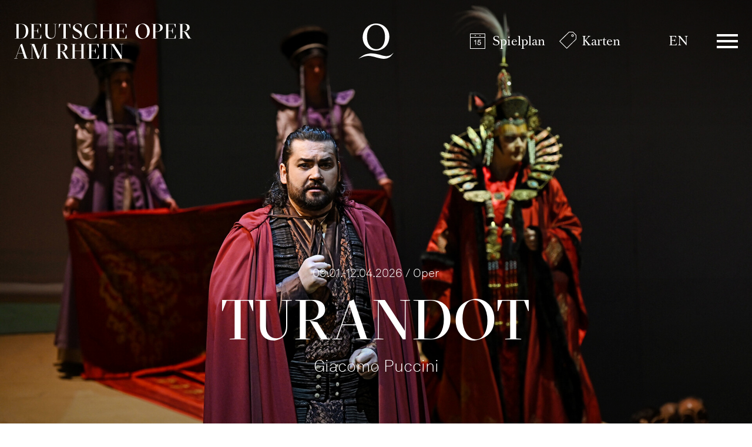

--- FILE ---
content_type: text/html; charset=utf-8
request_url: https://www.operamrhein.de/spielplan/kalender/2023-04/turandot/682/
body_size: 82858
content:

<!DOCTYPE html>
<html lang="de" class="no-js">

<head><meta charset="utf-8" /><title>
	Turandot | Deutsche Oper am Rhein
</title><meta name="description" content="Turandot, Giacomo Puccini, Nur wer das Rätsel der stolzen Prinzessin löst, erobert ihr Herz. Opulent-düsteres Opernmärchen mit dem Welthit „Nessun dorma“." /><meta name="keywords" content="Oper, Theater, Düsseldorf, Duisburg, Kalender, Turandot, Giacomo Puccini" /><meta http-equiv="X-UA-Compatible" content="IE=edge">
<meta name="viewport" content="width=device-width, initial-scale=1.0, minimum-scale=1.0, maximum-scale=1.0, user-scalable=0">
<meta name="format-detection" content="telephone=no">

<!-- favicon -->
<link rel="apple-touch-icon" sizes="180x180" href="/apple-touch-icon.png">
<link rel="icon" type="image/png" sizes="32x32" href="/favicon-32x32.png">
<link rel="icon" type="image/png" sizes="16x16" href="/favicon-16x16.png">
<link rel="manifest" href="/site.webmanifest">
<link rel="mask-icon" href="/safari-pinned-tab.svg" color="#9e0823">
<meta name="msapplication-TileColor" content="#9e0823">
<meta name="theme-color" content="#ffffff">

<!-- meta tags for seo -->
<meta name="author" content="Deutsche Oper am Rhein" />
<meta name="generator" content="spiritec WebCMS für Opernhäuser und Theater" />
<meta name="robots" content="index, follow" />
<meta property="og:locale" content="de" />
<meta property="og:url" content="https://www.operamrhein.de/spielplan/a-z/turandot/" />
<meta property="og:image" content="/content-images/socialmediashare/230c4e2441b85fb2d28baf2eb487c890/5450/turandot_12webquer_foto_andreas_etter.jpg" />
<link rel="canonical" href="https://www.operamrhein.de/spielplan/a-z/turandot/" />
<link href="/resources/css-bundles/all?v=da2ZhuEB9hq3mGEesVPz_0JsAKrtC4YJzsNVu_3Jubo1" rel="stylesheet"/>


<script src="/js-bundles/head?v=WH2gOWtOTaePE5VDzgCNkLddbKfh7TzGFvLFXIyz0XU1"></script>

<script>
    var SYSTEMURLBASE = '/';
    var CALLBACKURLBASE = '/callbacks/';
    var RESOURCES = {
        "IMAGE_ENLARGE": "Vergr&#246;&#223;ern",
        "IMAGE_REDUCE": "Verkleinern",
        "PRESSCART_ERROR_EMAIL": "Bitte geben Sie Ihre E-Mail-Adresse an.",
        "PRESSCART_ERROR_EDITORIALDEPARTMENT": "Bitte geben Sie Ihre Redaktion an.",
        "PRESSCART_FEEDBACK_DOCUMENTSSENT": "Ihre Pressemappe wurde Ihnen per E-Mail an die angegebene Adresse zugestellt.",
        "PRESSCART_REMOVEFROMCART": "Auswahl aufheben"
    };
    var PARAMETERNAMES = {
        "SEARCHTERM": "suchbegriff",
        "SEARCHPAGE": "seite"
    };
</script>

<script>
    window.spiritecApi.log = function () {}
</script>
</head>
<body id="ctl00_BodyElement" class="ua-chrome dev-desktoppc os-macos language-de colorscheme-oper">
    <script>document.documentElement.className = document.documentElement.className.replace(/\bno-js\b/, 'js');</script>
    <a id="top"></a>

    <div id="js-popup-hook" style="display: none;"></div>
    
    
<script>

window.componentInitialization.registerReadyEvent(function() {
    $('.fullsize.productionGallery').spiritecFullsize();

});
</script>


    <div id="ctl00_PageWrapperElement" class="page-wrapper">

        <header class="header header--transparent js-marker-include-in-scrolling-calculation" role="banner">

    <div class="page-outer">
        <div class="page-inner">
            <div class="header__content">

                <a href="/" class="header__textlogo" aria-label="">Deutsche Oper am Rhein</a>
                <a href="/" class="header__logo">Deutsche Oper am Rhein</a>

                <div class="header__quicklinks">
                    <ul class="menu1"><li class="level1 first menu-module-identifier-icon-spielplan"><a href="/spielplan/kalender/" class="level1">Spielplan</a></li><li class="level1 last menu-module-identifier-icon-karten"><a href="/karten/tickets/" class="level1">Karten</a></li></ul>
                </div>

                <div class="header__language">
                    <a class="header__languagelink" rel="alternate" hreflang="en" href="http://www.operamrhein.de/en/schedule/a-z/turandot/">EN</a>
                </div>

                <div class="header__menuiconwrapper">
                    <a href="#" class="header__menuburger js-marker-mainmenu-burger">Menü</a>
                </div>

                <div class="header__mainmenu">
                    <nav class="mainmenu" role="navigation">
                        <div class="mainmenu__header">
                            <div class="page-outer">
                                <div class="page-inner">
                                    <div class="mainmenu__headercontent">
                                        <a href="/" class="mainmenu__logo">Deutsche Oper am Rhein</a>
                                        <a href="#" class="mainmenu__close" aria-label="Hauptmenü schließen"></a>
                                    </div>
                                </div>
                            </div>
                        </div>
                        <div class="mainmenu__content">
                            <div class="page-outer">
                                <div class="page-inner">
                                    <div class="mainmenu__topmenu">
                                        <div class="mainmenu__quicklinks">
                                            <ul class="menu1"><li class="level1 first menu-module-identifier-icon-spielplan"><a href="/spielplan/kalender/" class="level1">Spielplan</a></li><li class="level1 last menu-module-identifier-icon-karten"><a href="/karten/tickets/" class="level1">Karten</a></li></ul>
                                        </div>

                                        <div class="mainmenu__language">
                                            <a class="mainmenu__languagelink" rel="alternate" hreflang="en" href="http://www.operamrhein.de/en/schedule/a-z/turandot/">EN</a>
                                        </div>
                                    </div>

                                    <div class="mainmenu__col">
                                        <div class="mainmenu__menu">
                                            <ul class="menu1"><li class="level1 first path-selected has-subitems menu-module-identifier-season"><a href="/spielplan/" class="level1">Spielplan</a><ul class="menu2"><li class="level2 first selected menu-module-identifier-schedule"><a href="/spielplan/kalender/" class="level2">Kalender</a></li><li class="level2 menu-module-identifier-season-anchor-1 menu-module-identifier-next-season-anchor-1 menu-module-identifier-auto-sort"><a href="/spielplan/produktionen/" class="level2">Produktionen</a></li><li class="level2 menu-module-identifier-season-anchor-2 menu-module-identifier-next-season-anchor-2 menu-module-identifier-auto-sort"><a href="/spielplan/entdecken/" class="level2">Entdecken</a></li><li class="level2 last"><a href="/spielplan/spielplan-navigator/" class="level2">Spielplan-Navigator</a></li></ul></li><li class="level1 has-subitems"><a href="/jung/" class="level1">Jung⁺</a><ul class="menu2"><li class="level2 first menu-module-identifier-season-anchor-3 menu-module-identifier-next-season-anchor-3 menu-module-identifier-auto-sort"><a href="/jung/programm/" class="level2">Programm</a></li><li class="level2"><a href="/jung/ueber-uns/" class="level2">&#220;ber uns</a></li><li class="level2"><a href="/jung/tickets/" class="level2">Tickets</a></li><li class="level2 last"><a href="http://www.operamrhein.de/spielplan/a-z/junger-dor-chor-on-stage/" class="level2">Junger DOR-Chor on stage</a></li></ul></li><li class="level1 has-subitems"><a href="/karten/" class="level1">Karten</a><ul class="menu2"><li class="level2 first"><a href="/karten/tickets/" class="level2">Tickets</a></li><li class="level2"><a href="/karten/abonnements/" class="level2">Abonnements</a></li><li class="level2"><a href="/karten/8er6er-junge-4er-karte/" class="level2">8er/6er-/Junge 4er-Karte</a></li><li class="level2"><a href="/karten/gruppen/" class="level2">Gruppen</a></li><li class="level2 last"><a href="/karten/gutscheine/" class="level2">Gutscheine</a></li></ul></li><li class="level1 has-subitems"><a href="/ihr-besuch/" class="level1">Ihr Besuch</a><ul class="menu2"><li class="level2 first"><a href="/ihr-besuch/opernhaus-duesseldorf/" class="level2">Opernhaus D&#252;sseldorf</a></li><li class="level2"><a href="/ihr-besuch/theater-duisburg/" class="level2">Theater Duisburg</a></li><li class="level2"><a href="/ihr-besuch/ufo/" class="level2">UFO</a></li><li class="level2"><a href="/ihr-besuch/balletthaus/" class="level2">Balletthaus</a></li><li class="level2 last"><a href="/ihr-besuch/how-to-oper/" class="level2">How to Oper</a></li></ul></li><li class="level1 last has-subitems"><a href="/ueber-uns/" class="level1">&#220;ber uns</a><ul class="menu2"><li class="level2 first"><a href="/ueber-uns/oper/" class="level2">Oper</a></li><li class="level2"><a href="/ueber-uns/ballett/" class="level2">Ballett</a></li><li class="level2"><a href="/ueber-uns/opernstudio/" class="level2">Opernstudio</a></li><li class="level2"><a href="/ueber-uns/menschen/" class="level2">Menschen</a></li><li class="level2"><a href="/ueber-uns/orchester/" class="level2">Orchester</a></li><li class="level2"><a href="/ueber-uns/leitbild/" class="level2">Leitbild</a></li><li class="level2 last"><a href="/ueber-uns/danke/" class="level2">Danke!</a></li></ul></li></ul>
                                        </div>
                                        <div class="mainmenu__metamenu">
                                            <ul class="menu1"><li class="level1 first"><a href="/opernhausderzukunft/" class="level1">Opernhaus der Zukunft</a></li><li class="level1"><a href="/kontakt/" class="level1">Kontakt</a></li><li class="level1"><a href="/newsletter-infos/" class="level1">Newsletter &amp; Downloads</a></li><li class="level1 menu-module-identifier-pressservice"><a href="/presse/" class="level1">Presse</a></li><li class="level1"><a href="/jobs/" class="level1">Jobs</a></li><li class="level1 last"><a href="/intranet/" class="level1">Intranet</a></li></ul>
                                        </div>
                                        
                                    </div>
                                </div>
                            </div>
                            <div class="socialmediaancor">
                                <div class="page-outer">
                                    <div class="page-inner">
                                        <div class="socialmedia">

                                            <div class="socialmediaicon__folder socialmediaicon__folder--inactive">
                                                <button class="socialmediaicon__icon socialmediaicon__icon--facebook" aria-label="Facebook"></button>
                                                <div class="socialmediaicon__foldericons">
                                                    <a target="_blank" href="https://www.facebook.com/jungeoperamrhein" class="socialmediaicon__subicon socialmediaicon__subicon--jungeoper socialmediaicon__icon socialmediaicon__icon--facebook" aria-label="Facebook: Deutsche Oper am Rhein"><span class="socialmediaicon__subiconcaption">Junge Oper</span></a>
                                                    <a target="_blank" href="https://www.facebook.com/ballettamrhein" class="socialmediaicon__subicon socialmediaicon__subicon--ballett socialmediaicon__icon socialmediaicon__icon--facebook" aria-label="Facebook: Deutsche Oper am Rhein"><span class="socialmediaicon__subiconcaption">Ballett</span></a>
                                                    <a target="_blank" href="https://www.facebook.com/operamrhein" class="socialmediaicon__subicon socialmediaicon__subicon--oper socialmediaicon__icon socialmediaicon__icon--facebook" aria-label="Facebook: Deutsche Oper am Rhein"><span class="socialmediaicon__subiconcaption">Oper</span></a>
                                                </div>
                                            </div>
                                            <div class="socialmediaicon__folder socialmediaicon__folder--inactive">
                                                <button class="socialmediaicon__icon socialmediaicon__icon--instagram" aria-label="Instagram"></button>
                                                <div class="socialmediaicon__foldericons">
                                                    <a target="_blank" href="https://www.instagram.com/ufo_junge_oper_urban" class="socialmediaicon__subicon socialmediaicon__subicon--jungeoperurban socialmediaicon__icon socialmediaicon__icon--instagram" aria-label="Instagram: Deutsche Oper am Rhein"><span class="socialmediaicon__subiconcaption">UFO - Junge Oper Urban</span></a>
                                                    <a target="_blank" href="https://www.instagram.com/jungeoperamrhein" class="socialmediaicon__subicon socialmediaicon__subicon--jungeoper socialmediaicon__icon socialmediaicon__icon--instagram" aria-label="Instagram: Deutsche Oper am Rhein"><span class="socialmediaicon__subiconcaption">Junge Oper</span></a>
                                                    <a target="_blank" href="https://www.instagram.com/ballettamrhein" class="socialmediaicon__subicon socialmediaicon__subicon--ballett socialmediaicon__icon socialmediaicon__icon--instagram" aria-label="Instagram: Deutsche Oper am Rhein"><span class="socialmediaicon__subiconcaption">Ballett</span></a>
                                                    <a target="_blank" href="https://www.instagram.com/operamrhein/" class="socialmediaicon__subicon socialmediaicon__subicon--oper socialmediaicon__icon socialmediaicon__icon--instagram" aria-label="Instagram: Deutsche Oper am Rhein"><span class="socialmediaicon__subiconcaption">Oper</span></a>
                                                </div>
                                            </div>
                                            <div class="socialmediaicon__folder socialmediaicon__folder--inactive">
                                                <button class="socialmediaicon__icon socialmediaicon__icon--youtube" aria-label="YouTube"></button>
                                                <div class="socialmediaicon__foldericons">
                                                    <a target="_blank" href="https://www.youtube.com/BallettamRhein11" class="socialmediaicon__subicon socialmediaicon__subicon--ballett socialmediaicon__icon socialmediaicon__icon--youtube" aria-label="Youtube: Deutsche Oper am Rhein"><span class="socialmediaicon__subiconcaption">Ballett</span></a>
                                                    <a target="_blank" href="https://www.youtube.com/DeutscheOperamRhein" class="socialmediaicon__subicon socialmediaicon__subicon--oper socialmediaicon__icon socialmediaicon__icon--youtube" aria-label="Youtube: Deutsche Oper am Rhein"><span class="socialmediaicon__subiconcaption">Oper</span></a>
                                                </div>
                                            </div>

                                        </div>
                                    </div>
                                </div>
                            </div>
                        </div>
                    </nav>
                </div>

            </div>
        </div>
    </div>
    
    
</header>



        <main class="page-content" role="main">
            
                        <div class="productionhead productionhead--hero --width-bleedoff --marginbottom-standard">
        <div class="productionhead__media js-medialoader js-medialoader-set-as-background --hide-tablet-portrait-down " data-image-url="/content-images/image720/230c4e2441b85fb2d28baf2eb487c890/5450/turandot_12webquer_foto_andreas_etter.jpg"  ></div>
                <div class="productionhead__media js-medialoader js-medialoader-set-as-background --hide-tablet-landscape-up" data-image-url="/content-images/image720/fa71a229b4e2394813925dbf691ef9e6/5451/turandot_12webhoch_foto_andreas_etter.jpg"  ></div>
        
        
        <div class="page-outer">
            <div class="page-inner">

                <div class="productionhead__content">
                    <div class="productionhead__headline">
                        <div class="headline">
                            <div class="headline__kicker">
                                                                <div>09.01.-12.04.2026 / Oper</div>
                                                                <div></div>
                            </div>
                            <h1 class="headline__headline">Turan&shy;dot</h1>
                                                                                    <div class="headline__subtitle">
                                <div>Giacomo Puccini</div>
                            </div>
                                                                                </div>

                    </div>
                </div>

            </div>
        </div>
    </div>
    <div class="page-outer">    <div class="page-inner">                <div class="linktoparent linktoparent--linktype-browserback --margintop-none --marginbottom-standard">                    <a href="javascript:history.back();" class="linktoparent__link">Zurück</a>                </div>    </div></div>            <div class="page-outer">
    <div class="page-inner">

        <div class="nextperformance --width-medium --margintop-none --marginbottom-standard">

            <div class="nextperformance__col nextperformance__col--infos">
                <div class="nextperformance__maininfos">
                    <div class="nextperformance__left">
                        <div class="nextperformance__date">So 02.04.2023</div>
                    </div>
                    <div class="nextperformance__middle">
                        <div class="nextperformance__location">Opernhaus D&#252;sseldorf</div>
                    </div>
                </div>
                <div class="nextperformance__details">
                    <div class="nextperformance__left">
                        <div class="nextperformance__time">18:30 - 21:00</div>                                            </div>
                    <div class="nextperformance__middle">
                                                                        <div class="nextperformance__attributes"><div class="attribute__wrapper"><span class="nextperformance__category">Oper</span></div></div>
                                                                                            </div>
                </div>
            </div>

            <div class="nextperformance__col nextperformance__col--action">

                <div class="ticketbutton ticketbutton--inverted ticketbutton--with-ical ticketbutton--without-ticketbutton ">
                    <div class="ticketbutton__actions">
                        
                                                
                                                                                                                                                                
                                            </div>
                                        <div class="ticketbutton__info">

                                                
                                                                                                
                        
                        
                    </div>
                                    </div>
                
                
            </div>

        </div>

    </div>
</div>
<div class="page-outer accordion__pageouter">
    <div class="page-inner">

        <div class="accordion__item accordion__item--is-closed --width-medium --margintop-none --marginbottom-none" data-directlink-anchor="termine" data-accordion-urldisplayname="termine" >
            <div class="accordion__head">
                <div class="accordion__title">Termine</div>
            </div>
            <div class="accordion__body">
                <div class="nextperformances">

                                        <div class="nextperformance ">

                        <div class="nextperformance__col nextperformance__col--infos">
                            <div class="nextperformance__maininfos">
                                <div class="nextperformance__left">
                                    <div class="nextperformance__date"><a href="/spielplan/kalender/turandot/2814/">Sa 24.01.2026</a></div>
                                </div>
                                <div class="nextperformance__middle">
                                    <div class="nextperformance__location"><a href="/spielplan/kalender/turandot/2814/">Opernhaus D&#252;sseldorf</a></div>
                                </div>
                            </div>
                            <div class="nextperformance__details">
                                <div class="nextperformance__left">
                                    <div class="nextperformance__time">19:30 - 22:00</div>                                                                    </div>
                                <div class="nextperformance__middle">
                                                                                                            <div class="nextperformance__attributes"><div class="attribute__wrapper"><span class="nextperformance__category">Oper</span></div></div>
                                                                                                                                            </div>
                            </div>
                        </div>

                        <div class="nextperformance__col nextperformance__col--action">

                            <div class="ticketbutton ticketbutton--with-ical ">
                                <div class="ticketbutton__actions">
                                    
                                                                        
                                                                        <a href="https://webshop.operamrhein.de/eventim.webshop/webticket/shop?&amp;event=8472&amp;language=de" target="_blank" class="ticketbutton__tickets ticketbutton__tickets--style-default">Restkarten</a><a href="/kalender-eintrag/2814/ical-2026-01-24-2814.ics" class="ticketbutton__ical ticketbutton__ical--style-default" title="iCal herunterladen">iCal herunterladen</a>                                                                        
                                                                    </div>
                                                                <div class="ticketbutton__info">

                                                                        
                                                                                                            <div class="ticketbutton__infoitem ticketbutton__infoitem--price">€ <span class="ticketbutton__price ticketbutton__price--soldout">105</span><span class="ticketbutton__price ticketbutton__price--soldout">89</span><span class="ticketbutton__price">79</span><span class="ticketbutton__price ticketbutton__price--soldout">69</span><span class="ticketbutton__price">59</span><span class="ticketbutton__price">46</span><span class="ticketbutton__price">33</span><span class="ticketbutton__price">22</span></div>
                                                                                                            
                                    
                                                                        <div class="ticketbutton__infoitem ticketbutton__infoitem--subscriptioninfo">Samstags-Abo 2</div>
                                    
                                </div>
                                                            </div>
                            
                            
                        </div>

                    </div>
                                        <div class="nextperformance ">

                        <div class="nextperformance__col nextperformance__col--infos">
                            <div class="nextperformance__maininfos">
                                <div class="nextperformance__left">
                                    <div class="nextperformance__date"><a href="/spielplan/kalender/turandot/2815/">So 01.02.2026</a></div>
                                </div>
                                <div class="nextperformance__middle">
                                    <div class="nextperformance__location"><a href="/spielplan/kalender/turandot/2815/">Opernhaus D&#252;sseldorf</a></div>
                                </div>
                            </div>
                            <div class="nextperformance__details">
                                <div class="nextperformance__left">
                                    <div class="nextperformance__time">18:30 - 21:00</div>                                                                    </div>
                                <div class="nextperformance__middle">
                                                                                                            <div class="nextperformance__attributes"><div class="attribute__wrapper"><span class="nextperformance__category">Oper</span></div></div>
                                                                                                                                            </div>
                            </div>
                        </div>

                        <div class="nextperformance__col nextperformance__col--action">

                            <div class="ticketbutton ticketbutton--with-ical ">
                                <div class="ticketbutton__actions">
                                    
                                                                        
                                                                        <a href="https://webshop.operamrhein.de/eventim.webshop/webticket/shop?&amp;event=8473&amp;language=de" target="_blank" class="ticketbutton__tickets ticketbutton__tickets--style-default">Karten</a><a href="/kalender-eintrag/2815/ical-2026-02-01-2815.ics" class="ticketbutton__ical ticketbutton__ical--style-default" title="iCal herunterladen">iCal herunterladen</a>                                                                        
                                                                    </div>
                                                                <div class="ticketbutton__info">

                                                                        
                                                                                                            <div class="ticketbutton__infoitem ticketbutton__infoitem--price">€ <span class="ticketbutton__price">105</span><span class="ticketbutton__price">89</span><span class="ticketbutton__price">79</span><span class="ticketbutton__price">69</span><span class="ticketbutton__price">59</span><span class="ticketbutton__price">46</span><span class="ticketbutton__price">33</span><span class="ticketbutton__price">22</span></div>
                                                                                                            
                                    
                                    
                                </div>
                                                            </div>
                            
                            
                        </div>

                    </div>
                                        <div class="nextperformance ">

                        <div class="nextperformance__col nextperformance__col--infos">
                            <div class="nextperformance__maininfos">
                                <div class="nextperformance__left">
                                    <div class="nextperformance__date"><a href="/spielplan/kalender/turandot/2816/">Fr 06.02.2026</a></div>
                                </div>
                                <div class="nextperformance__middle">
                                    <div class="nextperformance__location"><a href="/spielplan/kalender/turandot/2816/">Opernhaus D&#252;sseldorf</a></div>
                                </div>
                            </div>
                            <div class="nextperformance__details">
                                <div class="nextperformance__left">
                                    <div class="nextperformance__time">19:30 - 22:00</div>                                                                    </div>
                                <div class="nextperformance__middle">
                                                                                                            <div class="nextperformance__attributes"><div class="attribute__wrapper"><span class="nextperformance__category">Oper</span></div></div>
                                                                                                                                            </div>
                            </div>
                        </div>

                        <div class="nextperformance__col nextperformance__col--action">

                            <div class="ticketbutton ticketbutton--with-ical ">
                                <div class="ticketbutton__actions">
                                    
                                                                        
                                                                        <a href="https://webshop.operamrhein.de/eventim.webshop/webticket/shop?&amp;event=8474&amp;language=de" target="_blank" class="ticketbutton__tickets ticketbutton__tickets--style-default">Karten</a><a href="/kalender-eintrag/2816/ical-2026-02-06-2816.ics" class="ticketbutton__ical ticketbutton__ical--style-default" title="iCal herunterladen">iCal herunterladen</a>                                                                        
                                                                    </div>
                                                                <div class="ticketbutton__info">

                                                                        
                                                                                                            <div class="ticketbutton__infoitem ticketbutton__infoitem--price">€ <span class="ticketbutton__price">105</span><span class="ticketbutton__price">89</span><span class="ticketbutton__price">79</span><span class="ticketbutton__price">69</span><span class="ticketbutton__price">59</span><span class="ticketbutton__price">46</span><span class="ticketbutton__price">33</span><span class="ticketbutton__price">22</span></div>
                                                                                                            
                                    
                                    
                                </div>
                                                            </div>
                            
                            
                        </div>

                    </div>
                                        <div class="nextperformance ">

                        <div class="nextperformance__col nextperformance__col--infos">
                            <div class="nextperformance__maininfos">
                                <div class="nextperformance__left">
                                    <div class="nextperformance__date"><a href="/spielplan/kalender/turandot/2817/">So 15.02.2026</a></div>
                                </div>
                                <div class="nextperformance__middle">
                                    <div class="nextperformance__location"><a href="/spielplan/kalender/turandot/2817/">Theater Duisburg</a></div>
                                </div>
                            </div>
                            <div class="nextperformance__details">
                                <div class="nextperformance__left">
                                    <div class="nextperformance__time">18:30 - 21:00</div>                                                                    </div>
                                <div class="nextperformance__middle">
                                                                        <div class="nextperformance__attributes">                                        <div class="attribute__wrapper">
<span class="attribute">Wiederaufnahme</span>                                                                                        <span class="nextperformance__category">Oper</span>                                                                                    </div>
                                    </div>
                                                                                                        </div>
                            </div>
                        </div>

                        <div class="nextperformance__col nextperformance__col--action">

                            <div class="ticketbutton ticketbutton--with-ical ">
                                <div class="ticketbutton__actions">
                                    
                                                                        
                                                                        <a href="https://webshop.operamrhein.de/eventim.webshop/webticket/shop?&amp;event=8627&amp;language=de" target="_blank" class="ticketbutton__tickets ticketbutton__tickets--style-default">Karten</a><a href="/kalender-eintrag/2817/ical-2026-02-15-2817.ics" class="ticketbutton__ical ticketbutton__ical--style-default" title="iCal herunterladen">iCal herunterladen</a>                                                                        
                                                                    </div>
                                                                <div class="ticketbutton__info">

                                                                        
                                                                                                            <div class="ticketbutton__infoitem ticketbutton__infoitem--price">€ <span class="ticketbutton__price">69</span><span class="ticketbutton__price">59</span><span class="ticketbutton__price">49</span><span class="ticketbutton__price">39</span><span class="ticketbutton__price">30</span><span class="ticketbutton__price">24</span><span class="ticketbutton__price">17</span></div>
                                                                                                            
                                    
                                                                        <div class="ticketbutton__infoitem ticketbutton__infoitem--subscriptioninfo">Klassik Abo, Wechselnde Wochentage-Abo E</div>
                                    
                                </div>
                                                            </div>
                            
                            
                        </div>

                    </div>
                                        <div class="nextperformance ">

                        <div class="nextperformance__col nextperformance__col--infos">
                            <div class="nextperformance__maininfos">
                                <div class="nextperformance__left">
                                    <div class="nextperformance__date"><a href="/spielplan/kalender/turandot/2818/">Fr 20.03.2026</a></div>
                                </div>
                                <div class="nextperformance__middle">
                                    <div class="nextperformance__location"><a href="/spielplan/kalender/turandot/2818/">Theater Duisburg</a></div>
                                </div>
                            </div>
                            <div class="nextperformance__details">
                                <div class="nextperformance__left">
                                    <div class="nextperformance__time">19:30 - 22:00</div>                                                                    </div>
                                <div class="nextperformance__middle">
                                                                                                            <div class="nextperformance__attributes"><div class="attribute__wrapper"><span class="nextperformance__category">Oper</span></div></div>
                                                                                                                                            </div>
                            </div>
                        </div>

                        <div class="nextperformance__col nextperformance__col--action">

                            <div class="ticketbutton ticketbutton--with-ical ">
                                <div class="ticketbutton__actions">
                                    
                                                                        
                                                                        <a href="https://webshop.operamrhein.de/eventim.webshop/webticket/shop?&amp;event=8630&amp;language=de" target="_blank" class="ticketbutton__tickets ticketbutton__tickets--style-default">Karten</a><a href="/kalender-eintrag/2818/ical-2026-03-20-2818.ics" class="ticketbutton__ical ticketbutton__ical--style-default" title="iCal herunterladen">iCal herunterladen</a>                                                                        
                                                                    </div>
                                                                <div class="ticketbutton__info">

                                                                        
                                                                                                            <div class="ticketbutton__infoitem ticketbutton__infoitem--price">€ <span class="ticketbutton__price">69</span><span class="ticketbutton__price">59</span><span class="ticketbutton__price">49</span><span class="ticketbutton__price">39</span><span class="ticketbutton__price">30</span><span class="ticketbutton__price">24</span><span class="ticketbutton__price">17</span></div>
                                                                                                            
                                    
                                    
                                </div>
                                                            </div>
                            
                            
                        </div>

                    </div>
                                        <div class="nextperformance ">

                        <div class="nextperformance__col nextperformance__col--infos">
                            <div class="nextperformance__maininfos">
                                <div class="nextperformance__left">
                                    <div class="nextperformance__date"><a href="/spielplan/kalender/turandot/2819/">Do 02.04.2026</a></div>
                                </div>
                                <div class="nextperformance__middle">
                                    <div class="nextperformance__location"><a href="/spielplan/kalender/turandot/2819/">Theater Duisburg</a></div>
                                </div>
                            </div>
                            <div class="nextperformance__details">
                                <div class="nextperformance__left">
                                    <div class="nextperformance__time">19:30 - 22:00</div>                                                                    </div>
                                <div class="nextperformance__middle">
                                                                        <div class="nextperformance__attributes">                                        <div class="attribute__wrapper">
<span class="attribute">Zahl, so viel Du willst!</span>                                                                                        <span class="nextperformance__category">Oper</span>                                                                                    </div>
                                    </div>
                                                                                                        </div>
                            </div>
                        </div>

                        <div class="nextperformance__col nextperformance__col--action">

                            <div class="ticketbutton ticketbutton--with-ical ">
                                <div class="ticketbutton__actions">
                                    
                                                                        
                                                                        <a href="https://webshop.operamrhein.de/eventim.webshop/webticket/shop?&amp;event=8628&amp;language=de" target="_blank" class="ticketbutton__tickets ticketbutton__tickets--style-default">Restkarten</a><a href="/kalender-eintrag/2819/ical-2026-04-02-2819.ics" class="ticketbutton__ical ticketbutton__ical--style-default" title="iCal herunterladen">iCal herunterladen</a>                                                                        
                                                                    </div>
                                                                <div class="ticketbutton__info">

                                                                        
                                                                                                            <div class="ticketbutton__infoitem ticketbutton__infoitem--price">€ <span class="ticketbutton__price ticketbutton__price--soldout">69</span><span class="ticketbutton__price ticketbutton__price--soldout">59</span><span class="ticketbutton__price ticketbutton__price--soldout">49</span><span class="ticketbutton__price ticketbutton__price--soldout">39</span><span class="ticketbutton__price">30</span><span class="ticketbutton__price">24</span><span class="ticketbutton__price">17</span></div>
                                                                                                            
                                    
                                    
                                </div>
                                                            </div>
                            
                            
                        </div>

                    </div>
                                        <div class="nextperformance ">

                        <div class="nextperformance__col nextperformance__col--infos">
                            <div class="nextperformance__maininfos">
                                <div class="nextperformance__left">
                                    <div class="nextperformance__date"><a href="/spielplan/kalender/turandot/2820/">So 12.04.2026</a></div>
                                </div>
                                <div class="nextperformance__middle">
                                    <div class="nextperformance__location"><a href="/spielplan/kalender/turandot/2820/">Theater Duisburg</a></div>
                                </div>
                            </div>
                            <div class="nextperformance__details">
                                <div class="nextperformance__left">
                                    <div class="nextperformance__time">18:30 - 21:00</div>                                                                    </div>
                                <div class="nextperformance__middle">
                                                                        <div class="nextperformance__attributes">                                        <div class="attribute__wrapper">
<span class="attribute">Zum letzten Mal in dieser Spielzeit</span>, <span class="attribute">Familienkarte</span>                                                                                        <span class="nextperformance__category">Oper</span>                                                                                    </div>
                                    </div>
                                                                                                        </div>
                            </div>
                        </div>

                        <div class="nextperformance__col nextperformance__col--action">

                            <div class="ticketbutton ticketbutton--with-ical ">
                                <div class="ticketbutton__actions">
                                    
                                                                        
                                                                        <a href="https://webshop.operamrhein.de/eventim.webshop/webticket/shop?&amp;event=8629&amp;language=de" target="_blank" class="ticketbutton__tickets ticketbutton__tickets--style-default">Karten</a><a href="/kalender-eintrag/2820/ical-2026-04-12-2820.ics" class="ticketbutton__ical ticketbutton__ical--style-default" title="iCal herunterladen">iCal herunterladen</a>                                                                        
                                                                    </div>
                                                                <div class="ticketbutton__info">

                                                                        
                                                                                                            <div class="ticketbutton__infoitem ticketbutton__infoitem--price">€ <span class="ticketbutton__price">69</span><span class="ticketbutton__price">59</span><span class="ticketbutton__price">49</span><span class="ticketbutton__price">39</span><span class="ticketbutton__price">30</span><span class="ticketbutton__price">24</span><span class="ticketbutton__price">17</span></div>
                                                                                                            
                                                                        <div class="ticketbutton__infoitem ticketbutton__infoitem--presaleinfotext"><strong>Mit der Familienkarte 10 € für jedes eingetragene Familienmitglied</strong><br>Alle Infos zur Buchung <a href="https://www.operamrhein.de/karten/tickets#familienkarte" target="_blank">hier</a><br></div>
                                    
                                                                        <div class="ticketbutton__infoitem ticketbutton__infoitem--subscriptioninfo">Gemischtes Abo J</div>
                                    
                                </div>
                                                            </div>
                            
                            
                        </div>

                    </div>
                    
                </div>
            </div>
        </div>

    </div>
</div>
<div class="page-outer accordion__pageouter">    <div class="page-inner">        <div class="accordion__item accordion__item--is-open --width-medium --margintop-none --marginbottom-none" data-directlink-anchor="beschreibung" data-accordion-urldisplayname="beschreibung" >            <div class="accordion__head"  >                <div class="accordion__title">Beschreibung</div>            </div>            <div class="accordion__body">            <div class="page-outer">
    <div class="page-inner">

        <div class="productioninfos --margintop-small --marginbottom-small">
            
            <div class="productioninfos__col productioninfos__col--left">
                                <div class="productioninfos__maininfo">
                    <div>Nur wer das  Rätsel der stolzen Prinzessin löst, erobert ihr Herz. Opulent-düsteres  Opernmärchen mit dem Welthit „Nessun dorma“.</div>
                </div>
                
                <div class="productioninfos__textinfo">Dramma lirico in drei Akten<br>Libretto von Giuseppe Adami und Renato Simoni<br>Aufführung der von Franco Alfano ergänzten Version<br><br>Eine Koproduktion mit dem National Kaohsiung Center for the Arts (Weiwuying), Taiwan<br></div>                            </div>

            <div class="productioninfos__col productioninfos__col--right">
                <div class="productioninfos__metainfo productioninfos__metainfo--language">In italienischer Sprache mit deutschen &#220;bertiteln</div>                <div class="productioninfos__metainfo productioninfos__metainfo--duration">ca. 2 ½ Stunden, eine Pause<br></div>                <div class="productioninfos__metainfo productioninfos__metainfo--agerecommendation">Empfohlen ab 14 Jahren</div>                            </div>
        
        </div>

    </div>
</div>
<div class="page-outer">    <div class="page-inner">        <div class="multicol multicol--align-left --width-medium --margintop-none --marginbottom-standard">            <div class="multicol__col multicol__col--spacing-default"><div class="page-outer">
    <div class="page-inner">

        <div class="richtext richtext--textdecoration-default richtext--size-default --width-narrow --margintop-none --marginbottom-none">
            Drei Rätsel muss derjenige lösen, der die ebenso schöne wie eiskalte Prinzessin Turandot zur Frau begehrt. Wer sie nicht besteht, wird mit dem Tod bestraft. Doch der im Reich unbekannte Prinz Kalaf besteht die Mutprobe. Verzweifelt sucht Turandot einen Ausweg, der Ehe mit dem verhassten Mann zu entgehen… Mit „Nessun dorma“ schuf Puccini eine der bekanntesten Tenor-Arien der Opernliteratur. Für den taiwanesischen Regisseur Huan-Hsiung Li ist Puccinis Oper ein Märchen, das er in Form eines Traums erzählt, der in die alte Yuan-Dynastie zurückdriftet.
        </div>

    </div>
</div>
            </div>            <div class="multicol__col multicol__col--spacing-default"><div class="page-outer">
    <div class="page-inner js-marker-crew-container">

        <div data-production="114" data-performance="682">
    </div>

    </div>
</div>
            </div>        </div>    </div></div>                        </div>        </div>    </div></div>            <div class="page-outer accordion__pageouter">
    <div class="page-inner">

        <div class="accordion__item accordion__item--is-closed --width-medium --margintop-none --marginbottom-large" data-directlink-anchor="besetzung" data-accordion-urldisplayname="besetzung" >
            <div class="accordion__head"><div class="accordion__title">Besetzung</div></div>
            <div class="accordion__body">

                <div class="cast">

                    <div class="cast__dayselector js-marker-cast-selector" data-production="114" data-performance="682" data-baselink="/spielplan/kalender/2023-04/turandot/682/">
                        <select class="cast__select">
                                                        <option value="0">Standardbesetzung</option>
                                                                                    <option value="2814">24.01.2026 19:30 - 22:00</option>
                                                        <option value="2815">01.02.2026 18:30 - 21:00</option>
                                                        <option value="2816">06.02.2026 19:30 - 22:00</option>
                                                        <option value="2817">15.02.2026 18:30 - 21:00</option>
                                                        <option value="2818">20.03.2026 19:30 - 22:00</option>
                                                        <option value="2819">02.04.2026 19:30 - 22:00</option>
                                                        <option value="2820">12.04.2026 18:30 - 21:00</option>
                                                    </select>
                    </div>

                    <div class="js-marker-cast-container">
                        <div data-production="114" data-performance="682">
    </div>
                    </div>
                </div>

            </div>
        </div>

    </div>
</div>
<div class="page-outer">
    <div class="page-inner">

        <div class="productiontrailer --width-wide --margintop-none --marginbottom-standard">

            
                        <div class="mediaplugin">
                <div class="mediaplugin__youtubewrapper js-3rdparty-embed" data-media-id="FFw-IBVsbds" data-embed-type="youtube" data-placeholder-image="/content-images/image720ratio/3823b3f02c31c01832c06639bf1d8d68/18545/thumbnails_turandot.jpg" alt="" width="1280" height="720"></div>
            </div>
            
            
        </div>

    </div>
</div>
<div class="gallery --width-bleedof --margintop-none --marginbottom-large">
    
    <div class="page-outer">
        <div class="page-inner">
            <div class="gallery__sizergutter"></div>
        </div>
    </div>

    <div class="gallery__screen">
        <div class="gallery__stagewrapper">
            <div class="page-outer">
                <div class="page-inner">
                    <div class="gallery__stage">
                        <div class="gallery__stagesizer"></div>
                        <div class="gallery__fullsizeicon"></div>
                    </div>
                </div>
            </div>
        </div>
        
        <div class="gallery__viewport">
            <div class="page-outer">
                <div class="page-inner">
                    <div class="gallery__strip"><div class="gallery__item js-marker-gallery" data-gallery-name="productionGallery" data-gallery-selected-item="mediaGalleryItem-Image-ProductionGallery-1190-"><div class="gallery__itemoverlay"></div><div class="gallery__media"><img src="/blank-image/blank_1082_720.png" width="1082" height="720" alt="" class="gallery__image js-medialoader" data-image-url="/content-images/image720/09a88c1347d65748ad3676d6d8745554/5429/turandot_01_foto_andreas_etter.jpg"></div><div class="gallery__imagecaption"><div class="gallery__caption">Luiza Fatyol (Li&#249;), Sami Luttinen (Timur), Teodor Ilincai (Kalaf)</div><div class="gallery__copyright">&copy; Andreas Etter</div></div><noscript><img src="/content-images/image720/09a88c1347d65748ad3676d6d8745554/5429/turandot_01_foto_andreas_etter.jpg" alt="" width="1082" height="720"></noscript></div><div class="gallery__item js-marker-gallery" data-gallery-name="productionGallery" data-gallery-selected-item="mediaGalleryItem-Image-ProductionGallery-1192-"><div class="gallery__itemoverlay"></div><div class="gallery__media"><img src="/blank-image/blank_1082_720.png" width="1082" height="720" alt="" class="gallery__image js-medialoader" data-image-url="/content-images/image720/12b6332fc77d73991e461b7cadfb1ef1/5431/turandot_03_foto_andreas_etter.jpg"></div><div class="gallery__imagecaption"><div class="gallery__caption">Vorne: Luiza Fatyol (Li&#249;), Sami Luttinen (Timur), Teodor Ilincai (Kalaf), dahinter: Chor der Deutschen Oper am Rhein.</div><div class="gallery__copyright">&copy; Andreas Etter</div></div><noscript><img src="/content-images/image720/12b6332fc77d73991e461b7cadfb1ef1/5431/turandot_03_foto_andreas_etter.jpg" alt="" width="1082" height="720"></noscript></div><div class="gallery__item js-marker-gallery" data-gallery-name="productionGallery" data-gallery-selected-item="mediaGalleryItem-Image-ProductionGallery-1195-"><div class="gallery__itemoverlay"></div><div class="gallery__media"><img src="/blank-image/blank_817_720.png" width="817" height="720" alt="" class="gallery__image js-medialoader" data-image-url="/content-images/image720/080a2a1fd4236f2f86f5f3e151b5a8e2/5434/turandot_06_foto_andreas_etter.jpg"></div><div class="gallery__imagecaption"><div class="gallery__caption">Jorge Espino (Pin), Nathan Haller (Pong), John Heuzenroeder (Pang)</div><div class="gallery__copyright">&copy; Andreas Etter</div></div><noscript><img src="/content-images/image720/080a2a1fd4236f2f86f5f3e151b5a8e2/5434/turandot_06_foto_andreas_etter.jpg" alt="" width="817" height="720"></noscript></div><div class="gallery__item js-marker-gallery" data-gallery-name="productionGallery" data-gallery-selected-item="mediaGalleryItem-Image-ProductionGallery-1196-"><div class="gallery__itemoverlay"></div><div class="gallery__media"><img src="/blank-image/blank_479_720.png" width="479" height="720" alt="" class="gallery__image js-medialoader" data-image-url="/content-images/image720/b94cbdbb9f722826f5e05219f04193fd/5435/turandot_07_foto_andreas_etter.jpg"></div><div class="gallery__imagecaption"><div class="gallery__caption">Luiza Fatyol (Li&#249;), Teodor Ilincai (Kalaf)</div><div class="gallery__copyright">&copy; Andreas Etter</div></div><noscript><img src="/content-images/image720/b94cbdbb9f722826f5e05219f04193fd/5435/turandot_07_foto_andreas_etter.jpg" alt="" width="479" height="720"></noscript></div><div class="gallery__item js-marker-gallery" data-gallery-name="productionGallery" data-gallery-selected-item="mediaGalleryItem-Image-ProductionGallery-1197-"><div class="gallery__itemoverlay"></div><div class="gallery__media"><img src="/blank-image/blank_1082_720.png" width="1082" height="720" alt="" class="gallery__image js-medialoader" data-image-url="/content-images/image720/a9b5762e173aad4a09587bf08b4ba567/5436/turandot_09_foto_andreas_etter.jpg"></div><div class="gallery__imagecaption"><div class="gallery__caption">John Heuzenroeder (Pang), Jorge Espino (Pin), Nathan Haller (Pong)</div><div class="gallery__copyright">&copy; Andreas Etter</div></div><noscript><img src="/content-images/image720/a9b5762e173aad4a09587bf08b4ba567/5436/turandot_09_foto_andreas_etter.jpg" alt="" width="1082" height="720"></noscript></div><div class="gallery__item js-marker-gallery" data-gallery-name="productionGallery" data-gallery-selected-item="mediaGalleryItem-Image-ProductionGallery-1198-"><div class="gallery__itemoverlay"></div><div class="gallery__media"><img src="/blank-image/blank_479_720.png" width="479" height="720" alt="" class="gallery__image js-medialoader" data-image-url="/content-images/image720/291b4845e9fd00ef8048d12c1c348283/5437/turandot_10_foto_andreas_etter.jpg"></div><div class="gallery__imagecaption"><div class="gallery__caption">Teodor Ilincai (Kalaf), Catherine Foster (Turandot), dahinter: Statistin der Deutschen Oper am Rhein</div><div class="gallery__copyright">&copy; Andreas Etter</div></div><noscript><img src="/content-images/image720/291b4845e9fd00ef8048d12c1c348283/5437/turandot_10_foto_andreas_etter.jpg" alt="" width="479" height="720"></noscript></div><div class="gallery__item js-marker-gallery" data-gallery-name="productionGallery" data-gallery-selected-item="mediaGalleryItem-Image-ProductionGallery-1199-"><div class="gallery__itemoverlay"></div><div class="gallery__media"><img src="/blank-image/blank_1082_720.png" width="1082" height="720" alt="" class="gallery__image js-medialoader" data-image-url="/content-images/image720/191bc9e5d36804988353497c9787f915/5438/turandot_11_foto_andreas_etter.jpg"></div><div class="gallery__imagecaption"><div class="gallery__caption">Teodor Ilincai (Kalaf), Catherine Foster (Turandot), dahinter: Statistin der Deutschen Oper am Rhein</div><div class="gallery__copyright">&copy; Andreas Etter</div></div><noscript><img src="/content-images/image720/191bc9e5d36804988353497c9787f915/5438/turandot_11_foto_andreas_etter.jpg" alt="" width="1082" height="720"></noscript></div><div class="gallery__item js-marker-gallery" data-gallery-name="productionGallery" data-gallery-selected-item="mediaGalleryItem-Image-ProductionGallery-1200-"><div class="gallery__itemoverlay"></div><div class="gallery__media"><img src="/blank-image/blank_1080_720.png" width="1080" height="720" alt="" class="gallery__image js-medialoader" data-image-url="/content-images/image720/3c210627b9e46b07ace33ea20f089ff6/5439/turandot_12_foto_andreas_etter.jpg"></div><div class="gallery__imagecaption"><div class="gallery__caption">Teodor Ilincai (Kalaf), dahinter: Catherine Foster (Turandot), Statistinnen der Deutschen Oper am Rhein</div><div class="gallery__copyright">&copy; Andreas Etter</div></div><noscript><img src="/content-images/image720/3c210627b9e46b07ace33ea20f089ff6/5439/turandot_12_foto_andreas_etter.jpg" alt="" width="1080" height="720"></noscript></div><div class="gallery__item js-marker-gallery" data-gallery-name="productionGallery" data-gallery-selected-item="mediaGalleryItem-Image-ProductionGallery-1201-"><div class="gallery__itemoverlay"></div><div class="gallery__media"><img src="/blank-image/blank_1082_720.png" width="1082" height="720" alt="" class="gallery__image js-medialoader" data-image-url="/content-images/image720/e1966baac0d952f7ff77f4de74c98fb6/5440/turandot_13_foto_andreas_etter.jpg"></div><div class="gallery__imagecaption"><div class="gallery__caption">John Heuzenroeder (Pang), Yasha Wang (T&#228;nzerin), Nathan Haller (Pong), Teodor Ilincai (Kalaf)</div><div class="gallery__copyright">&copy; Andreas Etter</div></div><noscript><img src="/content-images/image720/e1966baac0d952f7ff77f4de74c98fb6/5440/turandot_13_foto_andreas_etter.jpg" alt="" width="1082" height="720"></noscript></div><div class="gallery__item js-marker-gallery" data-gallery-name="productionGallery" data-gallery-selected-item="mediaGalleryItem-Image-ProductionGallery-620-"><div class="gallery__itemoverlay"></div><div class="gallery__media"><img src="/blank-image/blank_1082_720.png" width="1082" height="720" alt="" class="gallery__image js-medialoader" data-image-url="/content-images/image720/c587a73949d3240171a1f4338d332663/2729/turandot_01_foto_hansjoergmichel.jpg"></div><div class="gallery__imagecaption"><div class="gallery__caption">G&#252;nes G&#252;rle (Timur), Anke Krabbe (Li&#249;)</div><div class="gallery__copyright">&copy; Hans J&#246;rg Michel</div></div><noscript><img src="/content-images/image720/c587a73949d3240171a1f4338d332663/2729/turandot_01_foto_hansjoergmichel.jpg" alt="" width="1082" height="720"></noscript></div><div class="gallery__item js-marker-gallery" data-gallery-name="productionGallery" data-gallery-selected-item="mediaGalleryItem-Image-ProductionGallery-621-"><div class="gallery__itemoverlay"></div><div class="gallery__media"><img src="/blank-image/blank_1082_720.png" width="1082" height="720" alt="" class="gallery__image js-medialoader" data-image-url="/content-images/image720/a13a7fed307f40d1abfeb3c4a2c70b71/2730/turandot_02_foto_hansjoergmichel.jpg"></div><div class="gallery__imagecaption"><div class="gallery__caption">Chor, Extrachor</div><div class="gallery__copyright">&copy; Hans J&#246;rg Michel</div></div><noscript><img src="/content-images/image720/a13a7fed307f40d1abfeb3c4a2c70b71/2730/turandot_02_foto_hansjoergmichel.jpg" alt="" width="1082" height="720"></noscript></div><div class="gallery__item js-marker-gallery" data-gallery-name="productionGallery" data-gallery-selected-item="mediaGalleryItem-Image-ProductionGallery-1202-"><div class="gallery__itemoverlay"></div><div class="gallery__media"><img src="/blank-image/blank_1082_720.png" width="1082" height="720" alt="" class="gallery__image js-medialoader" data-image-url="/content-images/image720/5f98abe412b9ccefd441a69fda5a1f7a/5441/turandot_01_foto_hans_joerg_michel.jpg"></div><div class="gallery__imagecaption"><div class="gallery__caption">Chor, Extrachor, Statisterie</div><div class="gallery__copyright">&copy; Hans J&#246;rg Michel</div></div><noscript><img src="/content-images/image720/5f98abe412b9ccefd441a69fda5a1f7a/5441/turandot_01_foto_hans_joerg_michel.jpg" alt="" width="1082" height="720"></noscript></div><div class="gallery__item js-marker-gallery" data-gallery-name="productionGallery" data-gallery-selected-item="mediaGalleryItem-Image-ProductionGallery-1203-"><div class="gallery__itemoverlay"></div><div class="gallery__media"><img src="/blank-image/blank_1082_720.png" width="1082" height="720" alt="" class="gallery__image js-medialoader" data-image-url="/content-images/image720/4b8812ccfb3eef9528d383dae38cb49d/5442/turandot_02_foto_hans_joerg_michel.jpg"></div><div class="gallery__imagecaption"><div class="gallery__caption">Brigitta Kele (Li&#249; ), Sami Luttinen (Timur), Chor, Extrachor</div><div class="gallery__copyright">&copy; Hans J&#246;rg Michel</div></div><noscript><img src="/content-images/image720/4b8812ccfb3eef9528d383dae38cb49d/5442/turandot_02_foto_hans_joerg_michel.jpg" alt="" width="1082" height="720"></noscript></div>                </div>
                </div>
            </div>
        </div>
    </div>

    <div class="page-outer">
        <div class="page-inner">
            <div class="gallery__bottom --width-wide">
                <div class="gallery__actionwrapper">
                    <a href="#" class="gallery__control gallery__control--prev"></a>
                    <span class="gallery__counter"></span>
                    <a href="#" class="gallery__control gallery__control--next"></a>
                </div>
                <div class="gallery__captionwrapper"></div>
            </div>
        </div>
    </div>
</div>
                        <div class="page-outer accordion__pageouter">    <div class="page-inner">        <div class="accordion__item accordion__item--is-closed --width-medium --margintop-none --marginbottom-none" data-directlink-anchor="handlung" data-accordion-urldisplayname="handlung" >            <div class="accordion__head"  >                <div class="accordion__title">Handlung</div>            </div>            <div class="accordion__body">            <div class="page-outer">    <div class="page-inner">        <div class="richtext richtext--textdecoration-default richtext--size-default --width-narrow --margintop-none --marginbottom-standard">            <strong>1. AKT</strong><br>Vor den Mauern der alten  Kaiserstadt versammelt sich das Volk von Peking. Ein Mandarin verliest den  königlichen Erlass, wonach die Prinzessin Turandot jedem, der sie zur Frau  begehrt, drei Rätsel aufgibt. Gelingt dem Freier die Lösung der Rätsel nicht,  ist er zum Tode verurteilt. Diesmal wird ein junger Prinz aus Persien dem  Henker übergeben. Inmitten der aufgepeitschten Menge begegnet der alte Tatarenkönig Timur, der in Verbannung leben muss und von der Sklavin Liù begleitet  wird, seinem todgeglaubten Sohn Kalaf. Sie werden Zeugen, wie Turandot die  Hinrichtung des persischen Prinzen befiehlt. Kalaf ist vom Anblick der schönen  Prinzessin überwältigt und fest entschlossen, um sie zu werben. Weder sein  Vater, noch die ihm zugetane Liù oder die drei Minister Ping, Pang, Pong können  ihn davon abhalten.<br><strong> </strong><br><strong>2. AKT</strong><br>Ping, Pang und Pong sind der  vielen Exekutionen überdrüssig und wünschen sich ein Ende des grausamen Spiels.  Doch schon versammelt sich die Menge zu einer neuen Rätselzeremonie. Der Kaiser  Altoum und Turandot erscheinen. Die Prinzessin verkündet, dass sie mit der  Rätselprobe den Tod ihrer Ahnin Lou-Ling rächen will, die einst von einem  Fremden missbraucht und umgebracht worden war. Niemandem soll es gelingen,  Turandot als Braut heimzuführen. Dann gibt sie Kalaf drei Rätsel auf. Kalaf  antwortet ihr mit den richtigen Lösungsworten: „Hoffnung“, „Blut“ und „Turandot“.  Die Prinzessin ist besiegt. Doch Kalaf will ihre Liebe nicht erzwingen. Er gibt  ihr die Chance, bis zum Morgengrauen seinen Namen zu erraten. Dann wäre sie  frei und er bereit zu sterben.<br><strong> </strong><br><strong>3. AKT</strong><br>Unter Androhung von Tod und Folter  hat Turandot befohlen, dass niemand in dieser Nacht schlafe, bis der Name des Fremden  herausgefunden sei. Ping, Pang und Pong versuchen, Kalaf zu bestechen, damit er  seinen Namen preisgibt. Timur und Liù werden herbeigeschleppt. Um ihren Herrn  zu schützen, behauptet Liù, sie allein kenne den Namen des Fremden. Daraufhin  wird sie gefoltert. Turandot ist von der Standhaftigkeit der jungen Frau  beeindruckt. Dennoch befiehlt sie, ihr das Geheimnis gewaltsam zu entreißen.  Liùs Selbstmord scheint Turandot nicht zu rühren. Erst als Kalaf sie küsst und  ihr seinen Namen verrät, schmilzt das Eis. Kalafs Liebe hat über Turandots  Hartherzigkeit gesiegt.                    </div>    </div></div>                    </div>        </div>    </div></div>            <div class="page-outer accordion__pageouter">    <div class="page-inner">        <div class="accordion__item accordion__item--is-open --width-medium --margintop-none --marginbottom-large" data-directlink-anchor="opernfuehrer_audio" data-accordion-urldisplayname="opernfuehrer_audio" >            <div class="accordion__head"  >                <div class="accordion__title">Opernführer Audio</div>            </div>            <div class="accordion__body">            <div class="page-outer">    <div class="page-inner">        <div class="multicol multicol--multicol50 --width-narrow --margintop-none --marginbottom-none">            <div class="multicol__col multicol__col--spacing-default"><div class="page-outer">    <div class="page-inner">        <div class="richtext richtext--textdecoration-default richtext--size-default --width-narrow --margintop-none --marginbottom-small">            Giacomo Puccinis letzte Oper »Turandot« ist ein vielschichtiges Klangkunstwerk von großer emotionaler Wucht und musikalischer Farbenpracht. Das Märchen um die eiskalte Prinzessin ist sowohl hochdramatisch als auch eine spannende Parabel über die Kraft der Liebe. Einen kurzen Einblick gibt Dramaturgin <a href="http://www.operamrhein.de/menschen/juliane-schunke/">Juliane Schunke</a>.<br><br><i>Dauer: 7:12 Minuten</i><br><br>Den Opernführer in der Live-Version können Sie 30 Minuten vor jeder Vorstellung im Foyer erleben.<br><br><br><br>                    </div>    </div></div>                    </div>            <div class="multicol__col multicol__col--spacing-default">            <div class="page-outer">    <div class="page-inner">        <div class="--width-wide">            <div class="mediaplayer mediaplayer--audio --margintop-none --marginbottom-small">                <div class="mediaplayer__wrapper js-mediaplayer  " data-audio="https://www.operamrhein.de/download/8569/turandot_intro_.mp3" data-startimage="https://www.operamrhein.de/images/61ff91023441a582cea7778eb2e48d65/8568/turandot.jpeg"></div>            </div><!-- mediaplayer -->        </div>    </div></div>                        </div>        </div>    </div></div>                        </div>        </div>    </div></div>            <div class="page-outer">    <div class="page-inner">        <div class="separator separator--color-default --width-ultrawide --margintop-small --marginbottom-large"><hr></div>    </div></div>        <div class="page-outer">    <div class="page-inner">        <div class="headline headline--size-h3 headline--align-standard --width-wide --margintop-none --marginbottom-standard">                                    <h3 class="headline__headline">                                    Wei&shy;tere Em&shy;pfeh&shy;lung&shy;en                                    </h3>                                </div>    </div></div>        <div class="galleryteaser gallery gallery--galleryteaser --width-bleedof --margintop-none --marginbottom-large">
    
    <div class="page-outer">
        <div class="page-inner">
            <div class="gallery__sizergutter"></div>
        </div>
    </div>

    <div class="gallery__screen">
        <div class="gallery__stagewrapper">
            <div class="page-outer">
                <div class="page-inner">
                    <div class="gallery__stage">
                        <div class="gallery__stagesizer"></div>
                        <div class="gallery__fullsizeicon"></div>
                    </div>
                </div>
            </div>
        </div>
        
        <div class="gallery__viewport">
            <div class="page-outer">
                <div class="page-inner">
                    <div class="gallery__strip"><div class="gallery__item"><div class="gallery__media"><a href="http://www.operamrhein.de/spielplan/a-z/il-trittico/"><img src="/blank-image/blank_567_720.png" width="567" height="720" alt="" class="gallery__image js-medialoader" data-image-url="/content-images/image720/ec0ee52e88ad1084dafff071581c552c/15581/trittico.jpg"></a></div><noscript><a href="http://www.operamrhein.de/spielplan/a-z/il-trittico/"><img src="/content-images/image720/ec0ee52e88ad1084dafff071581c552c/15581/trittico.jpg" alt="" width="567" height="720"></a></noscript></div><div class="gallery__item"><div class="gallery__media"><a href="http://www.operamrhein.de/spielplan/a-z/nabucco/"><img src="/blank-image/blank_567_720.png" width="567" height="720" alt="" class="gallery__image js-medialoader" data-image-url="/content-images/image720/15590479548fdf83c3cfeaa8efa9dd3f/15807/nabucco.jpg"></a></div><noscript><a href="http://www.operamrhein.de/spielplan/a-z/nabucco/"><img src="/content-images/image720/15590479548fdf83c3cfeaa8efa9dd3f/15807/nabucco.jpg" alt="" width="567" height="720"></a></noscript></div><div class="gallery__item"><div class="gallery__media"><a href="http://www.operamrhein.de/spielplan/a-z/il-trovatore/"><img src="/blank-image/blank_567_720.png" width="567" height="720" alt="" class="gallery__image js-medialoader" data-image-url="/content-images/image720/d41457042046210d6ee452616e4ed433/15597/trovatore.jpg"></a></div><noscript><a href="http://www.operamrhein.de/spielplan/a-z/il-trovatore/"><img src="/content-images/image720/d41457042046210d6ee452616e4ed433/15597/trovatore.jpg" alt="" width="567" height="720"></a></noscript></div><div class="gallery__item"><div class="gallery__media"><a href="http://www.operamrhein.de/spielplan/a-z/tosca/"><img src="/blank-image/blank_567_720.png" width="567" height="720" alt="" class="gallery__image js-medialoader" data-image-url="/content-images/image720/91e1c8536e71055e8e8044628d75ed99/15814/tosca.jpg"></a></div><noscript><a href="http://www.operamrhein.de/spielplan/a-z/tosca/"><img src="/content-images/image720/91e1c8536e71055e8e8044628d75ed99/15814/tosca.jpg" alt="" width="567" height="720"></a></noscript></div>                    </div>
                </div>
            </div>
        </div>
    
    </div>

    <div class="page-outer">
        <div class="page-inner">
            <div class="gallery__bottom --width-wide">
                <div class="gallery__actionwrapper">
                    <a href="#" class="gallery__control gallery__control--prev"></a>
                    <span class="gallery__counter"></span>
                    <a href="#" class="gallery__control gallery__control--next"></a>
                </div>
                <div class="gallery__captionwrapper"></div>
            </div>
        </div>
    </div>

</div>
            



        </main> <!-- page-content -->

        

<footer class="footer" role="contentinfo">
    
    <div class="page-outer">
        <div class="page-inner">
            <div class="footer__content">
                
                <div class="footer__top">
                    <div class="socialmedia">

                        <div class="socialmediaicon__folder socialmediaicon__folder--inactive">
                            <button class="socialmediaicon__icon socialmediaicon__icon--facebook" aria-label="Facebook"></button>
                            <div class="socialmediaicon__foldericons">
                                <a target="_blank" href="https://www.facebook.com/jungeoperamrhein" class="socialmediaicon__subicon socialmediaicon__subicon--jungeoper socialmediaicon__icon socialmediaicon__icon--facebook" aria-label="Facebook: Deutsche Oper am Rhein"><span class="socialmediaicon__subiconcaption">Junge Oper</span></a>
                                <a target="_blank" href="https://www.facebook.com/ballettamrhein" class="socialmediaicon__subicon socialmediaicon__subicon--ballett socialmediaicon__icon socialmediaicon__icon--facebook" aria-label="Facebook: Deutsche Oper am Rhein"><span class="socialmediaicon__subiconcaption">Ballett</span></a>
                                <a target="_blank" href="https://www.facebook.com/operamrhein" class="socialmediaicon__subicon socialmediaicon__subicon--oper socialmediaicon__icon socialmediaicon__icon--facebook" aria-label="Facebook: Deutsche Oper am Rhein"><span class="socialmediaicon__subiconcaption">Oper</span></a>
                            </div>
                        </div>
                        <div class="socialmediaicon__folder socialmediaicon__folder--inactive">
                            <button class="socialmediaicon__icon socialmediaicon__icon--instagram" aria-label="Instagram"></button>
                            <div class="socialmediaicon__foldericons">
                                <a target="_blank" href="https://www.instagram.com/ufo_junge_oper_urban" class="socialmediaicon__subicon socialmediaicon__subicon--jungeoperurban socialmediaicon__icon socialmediaicon__icon--instagram" aria-label="Instagram: Deutsche Oper am Rhein"><span class="socialmediaicon__subiconcaption">UFO - Junge Oper Urban</span></a>
                                <a target="_blank" href="https://www.instagram.com/jungeoperamrhein" class="socialmediaicon__subicon socialmediaicon__subicon--jungeoper socialmediaicon__icon socialmediaicon__icon--instagram" aria-label="Instagram: Deutsche Oper am Rhein"><span class="socialmediaicon__subiconcaption">Junge Oper</span></a>
                                <a target="_blank" href="https://www.instagram.com/ballettamrhein" class="socialmediaicon__subicon socialmediaicon__subicon--ballett socialmediaicon__icon socialmediaicon__icon--instagram" aria-label="Instagram: Deutsche Oper am Rhein"><span class="socialmediaicon__subiconcaption">Ballett</span></a>
                                <a target="_blank" href="https://www.instagram.com/operamrhein/" class="socialmediaicon__subicon socialmediaicon__subicon--oper socialmediaicon__icon socialmediaicon__icon--instagram" aria-label="Instagram: Deutsche Oper am Rhein"><span class="socialmediaicon__subiconcaption">Oper</span></a>
                            </div>
                        </div>
                        <div class="socialmediaicon__folder socialmediaicon__folder--inactive">
                            <button class="socialmediaicon__icon socialmediaicon__icon--youtube" aria-label="YouTube"></button>
                            <div class="socialmediaicon__foldericons">
                                <a target="_blank" href="https://www.youtube.com/BallettamRhein11" class="socialmediaicon__subicon socialmediaicon__subicon--ballett socialmediaicon__icon socialmediaicon__icon--youtube" aria-label="Youtube: Deutsche Oper am Rhein"><span class="socialmediaicon__subiconcaption">Ballett</span></a>
                                <a target="_blank" href="https://www.youtube.com/DeutscheOperamRhein" class="socialmediaicon__subicon socialmediaicon__subicon--oper socialmediaicon__icon socialmediaicon__icon--youtube" aria-label="Youtube: Deutsche Oper am Rhein"><span class="socialmediaicon__subiconcaption">Oper</span></a>
                            </div>
                        </div>

                    </div>
                </div>

                <div class="footer__bottom">
                    <div class="footer__bottomcontent">

                        <div class="footer__navi footer__navi--left">
                            <ul class="menu1"><li class="level1 first"><a href="/erklaerung-zur-barrierefreiheit/" class="level1">Erkl&#228;rung zur Barrierefreiheit</a></li><li class="level1 last"><a href="/impressum/" class="level1">Impressum</a></li></ul>
                        </div>
                        
                        <div class="footer__logowrapper">
                            <a href="#" class="footer__logo" aria-label="">Deutsche Oper am Rhein</a>
                        </div>
                        
                        <div class="footer__navi footer__navi--right">
                            <ul class="menu1"><li class="level1 first"><a href="/datenschutz/" class="level1">Datenschutz</a></li><li class="level1 last"><a href="/agb/" class="level1">AGB</a></li></ul>
                        </div>

                        
                    </div>
                </div>

            </div>
        </div>
    </div>
    
    
</footer>

    </div> <!-- page-wrapper -->

    <script src="/js-bundles/footer?v=s_XHe1T__76izteTQfabsdibCX-OMQ_eDuzoRmGBsno1"></script>


<script>
    $(document).ready(function () { window.componentInitialization.triggerReadyEvent(); });
</script>


<!-- Copyright (c) 2000-2022 etracker GmbH. All rights reserved. -->
<!-- This material may not be reproduced, displayed, modified or distributed -->
<!-- without the express prior written permission of the copyright holder. -->
<!-- etracker tracklet 5.0 -->
<script type="text/javascript">
    // var et_pagename = "";
    // var et_areas = "";
    // var et_tval = 0;
    // var et_tsale = 0;
    // var et_tonr = "";
    // var et_basket = "";
</script>
<script id="_etLoader" type="text/javascript" charset="UTF-8" data-block-cookies="true" data-respect-dnt="true" data-secure-code="3ssppV" src="//code.etracker.com/code/e.js" async></script>
<!-- etracker tracklet 5.0 end --> 


</body>
</html>
